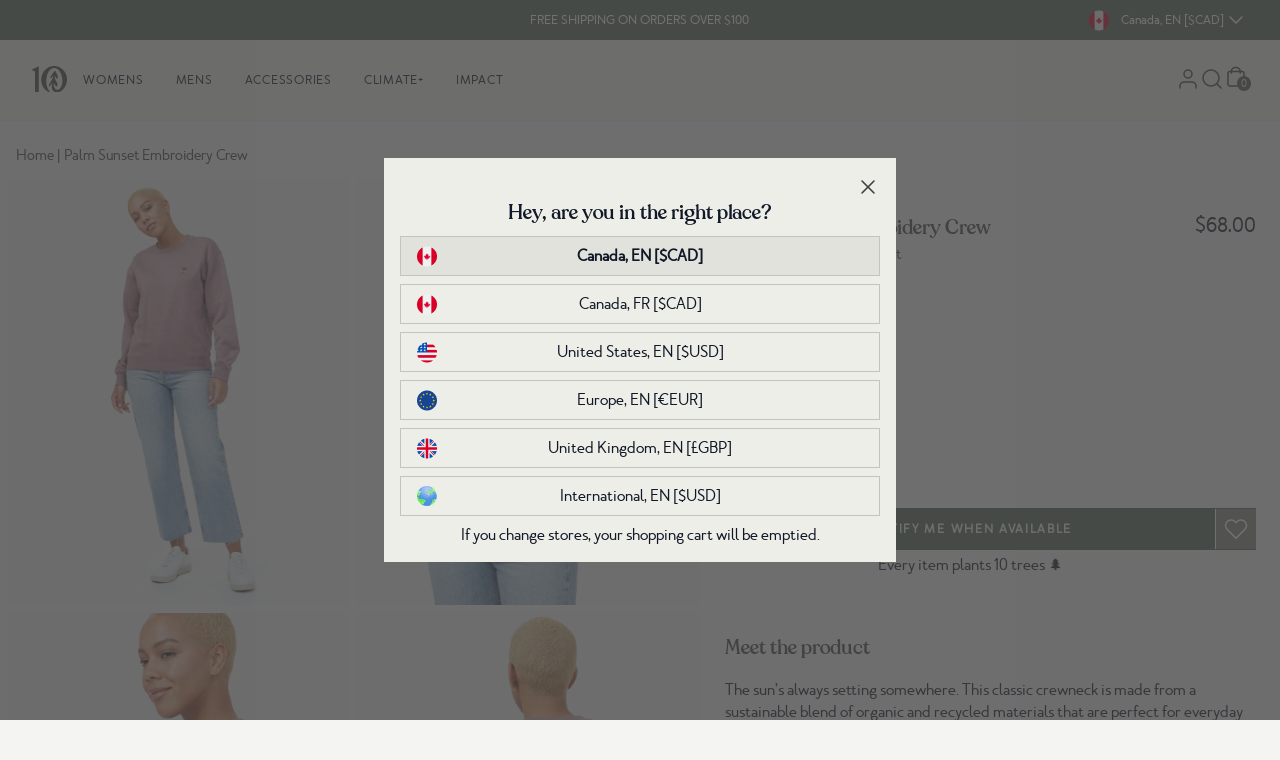

--- FILE ---
content_type: text/css
request_url: https://www.tentree.ca/cdn/shop/t/841/compiled_assets/styles.css?v=205334
body_size: 2875
content:
#basic-slide-carousel .show{opacity:1;transition:opacity .3s}#basic-slide-carousel .hide{opacity:0;transition:opacity .3s}@media (max-width: 768px){#basic-slide-carousel{position:relative}}#header{position:fixed;top:0;z-index:1000;width:100%}#header .header #mobile-menu-container{box-shadow:0 5px 7px #0000001a inset}#announcements-bar.splide{display:flex;height:100%;visibility:visible;justify-content:center;align-items:center}#announcements-bar.splide .splide__slide--inactive,#announcements-bar.splide .splide__slide .splide__slide__container.delayload{display:none;visibility:hidden}@media (max-width: 767px){#announcements-bar{position:relative}}.cart-section{position:relative}.cart-section svg.icon-red{fill:#95433d}.cart-section .item-image{width:164px;height:100%;background-repeat:no-repeat;background-size:cover;background-position:center center}@media (min-width: 768px){.cart-section{position:relative}}.column-content>div{margin-bottom:10px}#category_list .carousel-nav{display:none;position:absolute;right:0;top:-50px}#category_list .swiper-pagination-bullets{display:block!important}@media (min-width: 1024px){#category_list .swiper-pagination-bullets{display:none}#category_list .carousel-nav{display:block}}.contact>*{color:#424242}#gladly-help-center{margin-bottom:40px}.gladlyHC{max-width:unset}.gladlyHC-faq{margin-left:2}.gladlyHC-faqSections{display:block;flex-direction:unset;flex-wrap:unset}.gladlyHC-faqHeading{display:none}.gladlyHC-faqSection,.gladlyHC-answerDetail-content{padding:20px 0;margin-bottom:10px;text-align:left}.gladlyHC-faqSection:first-of-type{padding-top:0}.gladlyHC-faqSection-header{margin-bottom:20px;font-family:merlo_neue_round;font-size:24px}.gladlyHC-faqSection-listItem{padding:20px 0;border-bottom:1px solid #D9D9D5}.gladlyHC-faqSection-listItem>a{display:block;position:relative;font-weight:700;padding-right:20px}.gladlyHC-faqSection-listItem>a:before{content:"";width:14px;height:2px;background-color:#424242;position:absolute;top:8px;right:0}.gladlyHC-faqSection-listItem>a:after{content:"";width:14px;height:2px;background-color:#424242;position:absolute;top:8px;right:0;transform:rotate(90deg);transition:all .3s ease-in-out}.gladlyHC-faqSection-listItem>a.open:after{transform:rotate(180deg)}div[class^=answer-gladlyHC-faqSection]{margin-top:20px}.gladlyHC-answersIndex-link{display:inherit}.gladlyHC-faqSection-listItem-more a,.gladlyHC-answersIndex-link a{margin-top:10px;background:#424242;color:#eeeee9;padding:10px 12px;text-transform:uppercase;font-size:13px}.gladlyHC-faqSection-listItem-more{margin-top:20px}.gladlyHC-faqSection-listItem>a:hover{text-decoration:underline}.gladlyHC-searchContainer{margin-top:20px;position:relative}.gladlyHC-searchContainer:before{content:url(//cdn.shopify.com/s/files/1/0050/1815/7144/files/search_bold.png?v=1650573583);position:absolute;left:10px;top:7px;display:block;z-index:5}.gladlyHC-searchInput::placeholder,.gladlyHC-searchInput{color:#585857;font-size:12px;line-height:18px;letter-spacing:14%;font-weight:700;text-transform:uppercase}.gladlyHC-searchInput{background-color:#eeeee9;padding:10px 10px 10px 50px;position:relative;display:block;border-radius:0}.gladlyHC-searchInput:focus-visible{outline:1px solid #585857}.gladlyHC-searchMenuContainer{z-index:50}.gladlyHC-searchResultsSection-heading{margin-bottom:20px;font-weight:700;text-align:left;margin-left:-10px}.gladlyHC-searchResultsSection-results,.gladlyHC-answersIndex-list{list-style-type:decimal}.gladlyHC-answerSection{display:block}.gladlyHC-searchResultsSection,.gladlyHC-answersIndex-section{padding:20px 0;margin-left:20px}.gladlyHC-searchResultsSection-result,.gladlyHC-answersIndex-item{margin-bottom:10px;text-align:left}.gladlyHC-searchResultsSection-result a:hover,.gladlyHC-answersIndex-item a:hover{text-decoration:underline}a.gladlyHC-answerDetail-backLink{margin-left:15px;position:relative;display:inherit;padding-left:10px}a.gladlyHC-answerDetail-backLink:before{content:url(//cdn.shopify.com/s/files/1/0050/1815/7144/files/chevron-left.svg?v=1650574303);position:absolute;left:-15px;top:-3px}.gladlyHC-answerDetail-name{margin-top:20px;font-family:merlo_neue_round;font-weight:700}@media (max-width: 767px){a.gladlyHC-answerDetail-backLink{margin-top:20px}}.pdpgallery-carousel{height:100%}.pdpgallery-carousel .splide{visibility:visible;height:100%}.pdpgallery-carousel .arrows-container{display:none;visibility:hidden}.pdpgallery-carousel .splide .splide__list{display:block;height:100%}.pdpgallery-carousel .splide .splide__slide{height:100%}.pdpgallery-carousel .splide .splide__slide.splide__slide--clone{display:none}.pdpgallery-carousel .splide .splide__slide__container{height:100%}.pdpgallery-carousel .splide .splide__slide__container .slide_content.delayload{display:none;visibility:hidden}@media (min-width: 768px){.pdpgallery-carousel .splide.is-active .splide__list{transform:translate(0)!important}}@media (max-width: 767px){.pdpgallery-carousel{overflow:hidden;height:calc(600px - var(--desktop-navbar))}.pdpgallery-carousel .arrows-container{display:block;visibility:visible;bottom:20px;position:absolute;left:0;right:0;z-index:1;display:flex;justify-content:center}.pdpgallery-carousel .control-bar{display:flex;flex-direction:row;gap:10px;background:#424242;border-radius:12px;padding:3px}.pdpgallery-carousel .pagination-btn{background:#ccc;border:0;border-radius:50%;display:inline-block;height:8px;margin:0 5px;opacity:.8;padding:0;position:relative;transition:transform .2s linear;width:8px}.pdpgallery-carousel .pagination-btn.is-active{background:#fff;transform:scale(1.3);z-index:1}.pdpgallery-carousel .splide .splide__track{height:100%}.pdpgallery-carousel .splide.is-active .splide__list{display:flex}.pdpgallery-carousel .splide .splide__slide{width:100%}.pdpgallery-carousel .splide .splide__slide.splide__slide--clone{display:block}.pdpgallery-carousel .splide .splide__slide__container{height:100%}}@media (min-width: 1024px){.pdp-2025-layout{flex-direction:row;padding:0 8px;max-width:100%;margin:0 auto}.pdp-2025-gallery{width:55.2%}.pdp-2025-content{width:45.8%;min-height:100vh;padding-left:10px;padding-top:15px}}@media (min-width: 1024px){.pdpgallery-carousel .splide .splide__list{display:grid!important;grid-template-columns:repeat(2,1fr);gap:8px;height:auto!important}.no-two-column .pdpgallery-carousel .splide .splide__list{grid-template-columns:1fr!important}.pdpgallery-carousel .splide .splide__slide,.pdpgallery-carousel .splide .splide__track,.pdpgallery-carousel{height:auto!important}.pdpgallery-carousel .splide.is-active .splide__list{transform:none!important}}@media (min-width: 1400px){.pdp-2025-gallery{width:65.2%}.pdp-2025-content{width:34.8%}}#popup_messages{z-index:10000}#popup_messages #popup_messages-shadow{background-color:#000000b3}#popup_messages #popup_messages-content{transform:translate(-50%,-50%);z-index:10001}#popup_messages.opened{opacity:1;visibility:visible;transition:opacity .3s linear,visibility .4s linear}#popup_messages.closed{opacity:0;visibility:hidden;transition:opacity .3s linear,visibility .4s linear}.steps-carousel-container .swiper-pagination{position:relative;margin-top:20px}.earth-month-climate-plus-container>div{background-color:#c3cf83}.earth-month-climate-plus-container{margin-left:0;margin-right:0;padding:1rem;background-color:#c3cf83}.earth-month-climate-plus-container h2{border-color:#424242;border-bottom-width:1px}@media only screen and (min-width: 768px){.earth-month-climate-plus-container{padding-left:2rem;padding-right:2rem}}.collage ul{list-style:none}.collage li{position:relative;-webkit-transition:.8s}.collage img{-webkit-transition:.8s}@media (max-width: 768px){.collage ul{min-width:700px}}.dynamic-collage{position:relative}@media (min-width: 768px){.dynamic-collage{position:relative}}.earth-day-bonus .header-media{margin-top:1.4rem}.fifty-fifty ul{list-style-type:disc!important}.fifty-fifty{height:fit-content}.fifty-fifty .header-media{height:100%;min-width:450px}.fifty-fifty .fullscreen{z-index:100}.fifty-fifty .fullscreen-wrapper{width:100%;height:100%;background:#333;display:flex;flex-direction:column;align-items:center;justify-content:center;padding:20px}.fifty-fifty .collage__img{min-width:145px}.fifty-fifty .layout-1 div:nth-child(1){transform:translate(28%,28%);z-index:20}.fifty-fifty .layout-1 div:nth-child(2){transform:translateY(72%);z-index:10}.fifty-fifty .layout-1 div:nth-child(3){transform:translate(-40%,-8%);z-index:0}.fifty-fifty .layout-2 div:nth-child(1){transform:translate(28%,56%);z-index:10}.fifty-fifty .layout-2 div:nth-child(2){transform:translate(-20%,-4%);z-index:0}.fifty-fifty .layout-2 div:nth-child(3){transform:translateY(28%);z-index:0}.fifty-fifty .layout-3 div:nth-child(1){transform:translateY(44%);z-index:0}.fifty-fifty .layout-3 div:nth-child(2){transform:translate(32%,-4%);z-index:0}.fifty-fifty .layout-3 div:nth-child(3){transform:translate(-12%,40%);z-index:0}.fifty-fifty .layout-4 div:nth-child(1){transform:translate(10%,60%);z-index:1}.fifty-fifty .layout-4 div:nth-child(2){transform:translate(-50%,-30%);z-index:0}.fifty-fifty .layout-4 div:nth-child(3){transform:translate(-22%,30%);z-index:0}.fifty-fifty .layout-5 div:nth-child(1){transform:translate(28%,28%);z-index:10}.fifty-fifty .layout-5 div:nth-child(2){transform:translateY(72%);z-index:20}.fifty-fifty .layout-5 div:nth-child(3){transform:translate(-40%,-8%);z-index:0}.fifty-fifty .layout-6 div:nth-child(1){transform:translate(20%,-20%);z-index:20}.fifty-fifty .layout-6 div:nth-child(2){transform:translateY(50%);z-index:10}.fifty-fifty .layout-6 div:nth-child(3){transform:translate(-40%,-70%);z-index:0}.fifty-fifty .layout-7 div:nth-child(1){transform:translate(30%,-20%);z-index:10}.fifty-fifty .layout-7 div:nth-child(2){transform:translate(10%,50%);z-index:0}.fifty-fifty .layout-7 div:nth-child(3){transform:translate(-30%,-60%);z-index:0}@media (max-width: 768px){.fifty-fifty{height:100%}}.earth-day-50-50{background-color:#c3cf83}.earth-day-50-50 .header-media{margin-top:1.4rem}.general-carousel .splide{visibility:visible}.general-carousel .splide__arrows .arrow-obj{background:#c3c3c0;border-radius:40px;padding:.5rem}.general-carousel .splide__arrows .arrow-obj:disabled{opacity:.5}.general-carousel .pagination-btn{background:#d9d9d9;border:0;border-radius:50%;display:inline-block;height:8px;margin:0 5px;opacity:.8;padding:0;position:relative;transition:transform .2s linear;width:8px}.general-carousel .pagination-btn.is-active{background:#475a4f;transform:scale(1.3);z-index:1}.general-carousel .splide:not(.is-active) .splide__track{padding-left:2rem}.general-carousel .splide:not(.is-active) .splide__list{display:flex;gap:1rem}.general-carousel .splide:not(.is-active) .splide__slide{flex-shrink:0}@media (max-width: 767px){.general-carousel .splide:not(.is-active) .splide__track{padding-left:1rem}}.item-container{overflow:hidden;grid-column:span 2}.layout-three-three{grid-gap:10px;grid:auto / repeat(6,1fr)}.product-item{grid-column:span 3}.grid-content-gallery .ghost{min-height:650px}@media (max-width: 767px){.grid-content-gallery .ghost{min-height:350px}}.hero-slide-carousel .splide{visibility:visible}.hero-slide-carousel .arrows-container{bottom:20px;position:absolute;left:0;right:0;z-index:1;justify-content:center}.hero-slide-carousel .control-bar{display:flex;flex-direction:row;gap:10px;background:#424242;border-radius:12px;padding:3px}.hero-slide-carousel .pagination-btn{background:#ccc;border:0;border-radius:50%;display:inline-block;height:8px;margin:0 5px;opacity:.8;padding:0;position:relative;transition:transform .2s linear;width:8px}.hero-slide-carousel .pagination-btn.is-active{background:#fff;transform:scale(1.3);z-index:1}.hero-slide-carousel .splide .splide__slide{width:100vw}.hero-slide-carousel .splide .splide__slide--inactive,.hero-slide-carousel .splide .splide__slide .splide__slide__container.delayload{display:none;visibility:hidden}.hero-slide-carousel .splide .splide__slide__container{height:calc(90vh - var(--desktop-navbar));max-height:900px}@media (max-width: 767px){.hero-slide-carousel{position:relative}.hero-slide-carousel .splide .splide__slide__container{height:calc(100vh - var(--mobile-navbar))}}.homepage-trashtalk .carousel-container{width:-webkit-fill-available;width:-moz-available;width:fill-available}.homepage-trashtalk .index-title{display:none}.homepage-trashtalk .desktop-nav{visibility:visible}.klaviyo-form .all-content{width:70%}.klaviyo-form .header-content{width:50%}@media (max-width: 768px){.klaviyo-form .all-content{width:100%;padding-left:2rem;padding-right:2rem}.klaviyo-form .header-content{width:100%}}.manufacturing .header-wrapper{height:690px}.manufacturing .map-image{width:1292px;min-width:1292px;height:690px}@media (max-width: 767px){.manufacturing .map-image{width:400px;min-width:400px;height:600px}}.section-materials-accordion{height:964px}@media (min-width: 769px){.section-materials-accordion{height:560px}}.section-materials-details{padding-top:28px;margin-bottom:48px}.section-materials-details .cards-content .detail-card .subtitle,.section-materials-details .cards-content .detail-card .title,.section-materials-details .cards-content .detail-card .text{font-family:merlo_neue_round,Arial,sans-serif;font-weight:400}.section-materials-details .cards-content .detail-card .subtitle{margin-top:26px;font-size:12px;line-height:18px}.section-materials-details .cards-content .detail-card .title{margin-top:8px;font-size:24px;line-height:36px}.section-materials-details .cards-content .detail-card .text{margin-top:8px;font-size:15px;line-height:22.5px}.multi-progressbar-section ul{list-style-type:disc!important}.multi-progressbar-section .progressbar-column{flex:1}.multicolumn-section ul{list-style-type:disc!important}.page-cards{position:relative}.page-cards .color-purple{background-color:#64819a}.page-cards .color-blue{background-color:#256490}.page-cards .color-red{background-color:#9a838c}.page-cards .color-gray{background-color:#6a7169}.page-cards .color-green{background-color:#587665}.page-cards .color-yellow{background-color:#857745}@media (max-width: 768px){.page-cards{position:relative}}.page-cards-v2{position:relative}.page-cards-v2 .card_number{-webkit-text-stroke:1.5px #eeeee9}@media (max-width: 768px){.page-cards-v2{position:relative}}.collage-blocks{position:relative}@media (min-width: 768px){.collage-blocks{position:relative}}.faqs-section .question-wrapper a{color:inherith;text-decoration:underline}.fit-item{position:relative}@media (min-width: 768px){.fit-item{position:relative}}.page-header-background-v2{position:relative}@media (max-width: 768px){.page-header-background-v2{position:relative}}.page-hero-background{position:relative}.page-hero-background .page-container{height:calc(80vh - var(--desktop-navbar))}@media (max-width: 768px){.page-hero-background{position:relative}.page-hero-background .page-container{height:calc(100vh - var(--mobile-navbar))}}.page-header{height:540px}.page-header .header-media{height:100%;max-height:540px}.page-header .fullscreen{z-index:100}.page-header .fullscreen-wrapper{width:100%;height:100%;background:#333;display:flex;flex-direction:column;align-items:center;justify-content:center;padding:20px}@media (max-width: 768px){.page-header{max-height:1000px;height:100%}.page-header .header-media,.page-header .header-content{height:100%;max-height:1000px}.page-header .header-media{width:100%}}.page-hero-slide{position:relative}.page-hero-slide .color-purple{background-color:#64819a}.page-hero-slide .color-blue{background-color:#256490}.page-hero-slide .color-red{background-color:#9a838c}.page-hero-slide .color-gray{background-color:#6a7169}.page-hero-slide .color-green{background-color:#587665}.page-hero-slide .color-yellow{background-color:#857745}@media (max-width: 768px){.page-hero-slide{position:relative}}.page-hero-slide_v2{position:relative}.page-hero-slide_v2 .card_number{-webkit-text-stroke:1.5px #eeeee9}@media (max-width: 768px){.page-hero-slide_v2{position:relative}}.page-hero{position:relative}@media (max-width: 768px){.page-hero{position:relative}}.page-line-divisor{position:relative}@media (max-width: 768px){.page-line-divisor{position:relative}}.page-multicolumn-pro{position:relative}.page-multicolumn-pro .content p{line-height:27px}.page-multicolumn-pro .content p:not(:last-child){margin-bottom:20px}@media (max-width: 768px){.page-multicolumn-pro{position:relative}.page-multicolumn-pro .content p{line-height:22.5px}}.packages-section{position:relative}.packages-section .card-wrapper{border-radius:8px}.page-paragraph{position:relative}.page-paragraph p{padding-bottom:15px}@media (max-width: 768px){.page-paragraph{position:relative}}.pictures-banner .content u{text-decoration:underline;text-decoration-thickness:2px;text-underline-offset:2px;text-decoration-color:#41756a}@media (min-width: 768px){.pictures-banner{position:relative}}.subscription-header,.page-hero_v2{position:relative}@media (max-width: 768px){.page-hero_v2{position:relative}}#wishlist-page-container{position:relative}@media (min-width: 768px){#wishlist-page-container{position:relative}}.gcp-table{width:40%;margin-top:40px;border:0px;border-collapse:collapse}.gcp-table tr:last-child{font-weight:700;border-top:2px solid #000}.gcp-table tr td{border:none}.gcp-math{padding-top:40px;padding-bottom:40px;overflow-wrap:anywhere}.gcp-math h3,.gcp-math h4{font-weight:700;font-family:merlo_neue_round}@media screen and (max-width: 990px){.gcp-table{width:100%}.gcp-table tr td:last-child{text-align:right}}.br-container{margin:0 auto;width:1550px;max-width:100%;padding:0 $base-spacing-unit}.br-container.container-flush{padding:0}.br-container.container-1440{width:1440px}.br-container.container-1200{width:1200px}.br-container.container-900{width:900px}.br-container.container-600{width:600px}.offset-40{margin-top:40px!important;display:block}.product-groups-carousel .splide{visibility:visible}.product-groups-carousel .splide .tab_button.tab_selected{border-bottom:2px solid #424242;color:#14332f}.product-groups-carousel .splide__arrows .arrow-obj{background:#c3c3c0;border-radius:40px;padding:.5rem}.product-groups-carousel .splide__arrows .arrow-obj:disabled{opacity:.5}.product-groups-carousel .pagination-btn{background:#d9d9d9;border:0;border-radius:50%;display:inline-block;height:8px;margin:0 5px;opacity:.8;padding:0;position:relative;transition:transform .2s linear;width:8px}.product-groups-carousel .pagination-btn.is-active{background:#475a4f;transform:scale(1.3);z-index:1}.product-groups-carousel .splide:not(.is-active) .splide__track{padding-left:2rem}.product-groups-carousel .splide:not(.is-active) .splide__list{display:flex;gap:1rem}.product-groups-carousel .splide:not(.is-active) .splide__slide{width:285px;flex-shrink:0}.product-groups-carousel .slide_image_wrapper{height:400px}.product-info-container{min-height:120px}@media (max-width: 767px){.product-groups-carousel .splide:not(.is-active) .splide__track{padding-left:1rem}.product-groups-carousel .splide:not(.is-active) .splide__slide{width:220px}.product-groups-carousel .slide_image_wrapper{height:300px}}.progress-bar .header-html-mobile{visibility:hidden;height:0}.progress-bar .header-html{visibility:visible;margin-bottom:.5em}@media (max-width: 768px){.progress-bar .header-html-mobile{visibility:visible;height:auto}.progress-bar .header-html{visibility:hidden;height:0;margin-bottom:0}}.rewards-header{height:600px}.rewards-header .header-media{height:100%;max-height:600px}#campaigns_carousel.splide .splide__list .splide__slide:nth-child(6n+1){background-color:#8f9b92!important;border:0}#campaigns_carousel.splide .splide__list .splide__slide:nth-child(6n+2){background-color:#7b897f!important;border:0}#campaigns_carousel.splide .splide__list .splide__slide:nth-child(6n+3){background-color:#66776c!important;border:0}#campaigns_carousel.splide .splide__list .splide__slide:nth-child(6n+4){background-color:#516559!important;border:0}#campaigns_carousel.splide .splide__list .splide__slide:nth-child(6n+5){background-color:#42584b!important;border:0}#campaigns_carousel.splide .splide__list .splide__slide:nth-child(6n+6){background-color:#30483b!important;border:0}.treecounter{-webkit-text-stroke:2px #eeeee9}.tree-counter-circle .img_show{display:block}.tree-counter-circle .img_hide{display:none}@media (max-width: 768px){.treecounter{-webkit-text-stroke:1px #eeeee9}}.treecounter-marquee .splide{visibility:visible}.treecounter-marquee .splide:not(.is-active) .splide__list{display:flex;gap:4rem}.treecounter-marquee .splide:not(.is-active) .splide__slide{flex-shrink:0}.treecounter-marquee .splide:not(.is-active) .splide__slide .splide__slide__container{height:30px}
/*# sourceMappingURL=/cdn/shop/t/841/compiled_assets/styles.css.map?v=205334 */


--- FILE ---
content_type: text/css
request_url: https://www.tentree.ca/cdn/shop/t/841/assets/static.base.css?v=130759229474427083871769212719
body_size: -411
content:
@font-face{font-family:merlo_neue_round;src:url(//www.tentree.ca/cdn/shop/t/841/assets/static.webfont.merlo_neue_round_regular.woff2?v=44376589489754868571769000769) format("woff2"),url(//www.tentree.ca/cdn/shop/t/841/assets/static.webfont.merlo_neue_round_regular.woff?v=205331) format("woff");font-weight:400;font-style:normal;font-display:swap}@font-face{font-family:reforesta;src:url(//www.tentree.ca/cdn/shop/t/841/assets/static.webfont.reforesta_medium.woff2?v=182481542727622376371769000769) format("woff2"),url(//www.tentree.ca/cdn/shop/t/841/assets/static.webfont.reforesta_medium.woff?v=205331) format("woff");font-weight:400;font-style:normal;font-display:swap}@font-face{font-family:merlo_neue_round_bold;src:url(//www.tentree.ca/cdn/shop/t/841/assets/static.webfont.merlo_neue_round_bold.woff2?v=106126348519589756911769000768) format("woff2"),url(//www.tentree.ca/cdn/shop/t/841/assets/static.webfont.merlo_neue_round_bold.woff?v=205331) format("woff");font-weight:700;font-style:normal;font-display:swap}.tt-button{background-color:#516559;color:#eeeee9;font-family:merlo_neue_round,Arial,sans-serif;text-transform:uppercase}.tt-button:hover{background-color:#42584b}.btn-text{font-size:.75rem;line-height:1.5rem;letter-spacing:.14em;text-transform:uppercase;font-weight:700;font-family:merlo_neue_round,Arial,sans-serif}
/*# sourceMappingURL=/cdn/shop/t/841/assets/static.base.css.map?v=130759229474427083871769212719 */


--- FILE ---
content_type: text/javascript
request_url: https://www.tentree.ca/cdn/shop/t/841/compiled_assets/scripts.js?v=205334
body_size: 547
content:
(function(){var __sections__={};(function(){for(var i=0,s=document.getElementById("sections-script").getAttribute("data-sections").split(",");i<s.length;i++)__sections__[s[i]]=!0})(),function(){if(__sections__["layout-footer"])try{document.addEventListener("DOMContentLoaded",function(event){function currencyFormSubmit(event2){fetch("/cart/clear.js").then(function(response){console.log("clear")}),event2.target.form.submit()}document.querySelectorAll(".shopify-currency-form select").forEach(function(element){element.addEventListener("change",currencyFormSubmit)}),setTimeout(()=>{const cookie_obj=document.getElementById("popup_messages-cookie_name");if(cookie_obj){const cookie_name=cookie_obj.value;if(!getCookie(cookie_name)){const popupObj=document.getElementById("popup_messages");popupObj&&(popupObj.classList.remove("closed"),popupObj.classList.add("opened"))}}},1e3)})}catch(e){console.error(e)}}(),function(){if(__sections__["layout-header"])try{const collapseMenuNav=linkElem=>{const collapsibleLink=linkElem.nextElementSibling;collapsibleLink.classList.contains("invisible")?(linkElem.children[1].children[0].classList.replace("ico-chevron-down","ico-chevron-up"),collapsibleLink.classList.add("bg-white")):(linkElem.children[1].children[0].classList.replace("ico-chevron-up","ico-chevron-down"),collapsibleLink.classList.remove("bg-white")),collapsibleLink.classList.toggle("max-h-0"),collapsibleLink.classList.toggle("invisible")};window.collapseMenuNav=collapseMenuNav}catch(e){console.error(e)}}(),function(){if(__sections__["main-404"])try{var er_script=document.createElement("script");er_script.setAttribute("id","esc-redirects-404-script"),er_script.setAttribute("src","https://easyredirects.esc-apps-cdn.com/app.js"),document.head.appendChild(er_script)}catch(e){console.error(e)}}(),function(){if(__sections__["main-cart2"])try{window.addEventListener("load",function(event){const split_payments_amount=document.getElementById("split_payments_amount").innerText,split_payments_text=document.getElementById("split_payments_text");split_payments_text.innerHTML=split_payments_text.innerHTML.replace("split_payments_amount",split_payments_amount)})}catch(e){console.error(e)}}(),function(){if(__sections__["main-product"])try{const scrollToReview=()=>{document.getElementById("stamped-main-widget")?.scrollIntoView()};window.scrollToReview=scrollToReview}catch(e){console.error(e)}}(),function(){if(!(!__sections__["popup-messages"]&&!Shopify.designMode))try{document.addEventListener("DOMContentLoaded",function(event){const popup_enabled=()=>{const elem=document.getElementById("popup_messages-popup_enabled");return!!(elem&&elem.value=="true")};if(console.log("popup enabled: "+popup_enabled()),popup_enabled()){const launch_automatic=()=>{const elem=document.getElementById("popup_messages-launch_automatic");return!!(elem&&elem.value=="true")},cookie_name=document.getElementById("popup_messages-cookie_name").value,popupObj=document.getElementById("popup_messages"),popup_always=popupObj.classList.contains("popup_always");launch_automatic()&&(popup_always||getCookie(cookie_name)===void 0)&&(popupObj.classList.remove("closed"),popupObj.classList.add("opened"));const closePopup=(ommited=!1,setLang=Shopify.locale)=>{popupObj.classList.remove("opened"),popupObj.classList.add("closed"),!popup_always&&!ommited&&setCookie(cookie_name,setLang,30)};window.closePopup=closePopup;const popupSwitchLanguage=(lang="/")=>{const currLangPath=Shopify.locale==="en"?"":Shopify.locale,desiredLangCode=lang.replaceAll("/","");if(closePopup(!1,desiredLangCode||"en"),currLangPath!==desiredLangCode){const newPath=window.location.pathname.replace(`/${Shopify.locale}/`,"");window.location.href=`/${desiredLangCode}${newPath}`}};window.popupSwitchLanguage=popupSwitchLanguage;const popupRedirect=(route="/")=>{closePopup(!1),window.location.href=route};window.popupRedirect=popupRedirect}})}catch(e){console.error(e)}}(),function(){if(__sections__["section-page-klaviyo"])try{document.addEventListener("DOMContentLoaded",function(event){var _learnq=_learnq||[];_learnq.push(["identify",{$email:document.getElementById("klaviyo_customer_email").value}]),_learnq.push(["account",document.getElementById("klaviyo_company_id").value])})}catch(e){console.error(e)}}(),function(){if(!(!__sections__["section-page-multicolumn-pro"]&&!Shopify.designMode))try{document.addEventListener("DOMContentLoaded",function(event){window.location.pathname.split("/")[1].toLowerCase()==="fr"?document.querySelectorAll(".page-multicolumn-pro .images_selector .img_english").forEach(image=>{image.className="hidden"}):document.querySelectorAll(".page-multicolumn-pro .images_selector .img_french").forEach(image=>{image.className="hidden"})})}catch(e){console.error(e)}}(),function(){if(__sections__["section-tree-counter"])try{document.addEventListener("DOMContentLoaded",function(event){Shopify.locale.toLowerCase()==="fr"?(document.querySelectorAll(".tree-counter-circle .img_french").forEach(image=>{image.classList.remove("img_hide"),image.classList.add("img_show")}),document.querySelectorAll(".tree-counter-circle .img_english").forEach(image=>{image.classList.remove("img_show"),image.classList.add("img_hide")})):(document.querySelectorAll(".tree-counter-circle .img_french").forEach(image=>{image.classList.remove("img_show"),image.classList.add("img_hide")}),document.querySelectorAll(".tree-counter-circle .img_english").forEach(image=>{image.classList.remove("img_hide"),image.classList.add("img_show")}))})}catch(e){console.error(e)}}()})();
//# sourceMappingURL=/cdn/shop/t/841/compiled_assets/scripts.js.map?v=205334


--- FILE ---
content_type: text/json
request_url: https://conf.config-security.com/model
body_size: 87
content:
{"title":"recommendation AI model (keras)","structure":"release_id=0x73:79:37:5b:4f:2e:35:6c:58:26:71:5f:38:4b:52:6d:63:53:42:6e:26:5d:69:43:57:62:5a:57:6f;keras;hirrscjruwb9pi87wjuxlrj5ubovmcnv3rjk5am9lo5tw8gki4h5g5pr21wd94ohox3luszb","weights":"../weights/7379375b.h5","biases":"../biases/7379375b.h5"}

--- FILE ---
content_type: image/svg+xml
request_url: https://tentree-svg-icons.s3.us-west-2.amazonaws.com/src/svg-icons/chevron-right.svg
body_size: 217
content:
<svg width="24" height="24" viewBox="0 0 24 24" fill="none" xmlns="http://www.w3.org/2000/svg">
<path d="M9 18L15 12L9 6" stroke="#424242" stroke-width="1.5" stroke-linecap="round" stroke-linejoin="round"/>
</svg>


--- FILE ---
content_type: text/javascript; charset=utf-8
request_url: https://www.tentree.ca/products/womens-palm-sunset-embroidery-crew.js
body_size: 1437
content:
{"id":7133194780858,"title":"Palm Sunset Embroidery Crew","handle":"womens-palm-sunset-embroidery-crew","description":"\u003cp\u003eThe sun’s always setting somewhere. This classic crewneck is made from a sustainable blend of organic and recycled materials that are perfect for everyday wear.\u003c\/p\u003e","published_at":"2022-07-12T22:43:56-07:00","created_at":"2022-07-12T22:43:56-07:00","vendor":"tentree","type":"Womens","tags":["25-birthday-sale","boxing-deepest-25","boxingwk2021","crew-neck","deepest-discount-2025","deepest-discounts-2025","dirty-deals","eco material: organic cotton","eco material: recycled polyester","eco material: tencel","final-sale","GF2021VIP","GF21VIP-EXTRA10","gh-womens-palm-sunset-embroidery-crew","hoodies-sweatshirts","loungewear","organic-cotton","points_10","production","recycled-polyester","sitewide-2025","sitewide-sale","SP25-513","SS25sale-30to50","supercircle","sweatshirt","tencel","tops","w","womens"],"price":6800,"price_min":6800,"price_max":6800,"available":false,"price_varies":false,"compare_at_price":null,"compare_at_price_min":0,"compare_at_price_max":0,"compare_at_price_varies":false,"variants":[{"id":41607474249914,"title":"TWILIGHT MAUVE \/ XS","option1":"TWILIGHT MAUVE","option2":"XS","option3":null,"sku":"TCW2940-1484-XS","requires_shipping":true,"taxable":true,"featured_image":{"id":31848581628090,"product_id":7133194780858,"position":2,"created_at":"2022-07-12T22:44:02-07:00","updated_at":"2022-07-12T22:44:02-07:00","alt":"Purple Women's Organic Cotton Graphic Sweatshirt","width":960,"height":1200,"src":"https:\/\/cdn.shopify.com\/s\/files\/1\/2404\/6643\/products\/PurpleWomen_sOrganicCottonGraphicSweatshirt_TCW2940-14841.jpg?v=1657691042","variant_ids":[41607474249914,41607474282682,41607474315450,41607474348218,41607474380986]},"available":false,"name":"Palm Sunset Embroidery Crew - TWILIGHT MAUVE \/ XS","public_title":"TWILIGHT MAUVE \/ XS","options":["TWILIGHT MAUVE","XS"],"price":6800,"weight":550,"compare_at_price":null,"inventory_management":"shopify","barcode":"661814287799","featured_media":{"alt":"Purple Women's Organic Cotton Graphic Sweatshirt","id":24227447046330,"position":2,"preview_image":{"aspect_ratio":0.8,"height":1200,"width":960,"src":"https:\/\/cdn.shopify.com\/s\/files\/1\/2404\/6643\/products\/PurpleWomen_sOrganicCottonGraphicSweatshirt_TCW2940-14841.jpg?v=1657691042"}},"quantity_rule":{"min":1,"max":null,"increment":1},"quantity_price_breaks":[],"requires_selling_plan":false,"selling_plan_allocations":[]},{"id":41607474282682,"title":"TWILIGHT MAUVE \/ S","option1":"TWILIGHT MAUVE","option2":"S","option3":null,"sku":"TCW2940-1484-S","requires_shipping":true,"taxable":true,"featured_image":{"id":31848581628090,"product_id":7133194780858,"position":2,"created_at":"2022-07-12T22:44:02-07:00","updated_at":"2022-07-12T22:44:02-07:00","alt":"Purple Women's Organic Cotton Graphic Sweatshirt","width":960,"height":1200,"src":"https:\/\/cdn.shopify.com\/s\/files\/1\/2404\/6643\/products\/PurpleWomen_sOrganicCottonGraphicSweatshirt_TCW2940-14841.jpg?v=1657691042","variant_ids":[41607474249914,41607474282682,41607474315450,41607474348218,41607474380986]},"available":false,"name":"Palm Sunset Embroidery Crew - TWILIGHT MAUVE \/ S","public_title":"TWILIGHT MAUVE \/ S","options":["TWILIGHT MAUVE","S"],"price":6800,"weight":550,"compare_at_price":null,"inventory_management":"shopify","barcode":"661814287805","featured_media":{"alt":"Purple Women's Organic Cotton Graphic Sweatshirt","id":24227447046330,"position":2,"preview_image":{"aspect_ratio":0.8,"height":1200,"width":960,"src":"https:\/\/cdn.shopify.com\/s\/files\/1\/2404\/6643\/products\/PurpleWomen_sOrganicCottonGraphicSweatshirt_TCW2940-14841.jpg?v=1657691042"}},"quantity_rule":{"min":1,"max":null,"increment":1},"quantity_price_breaks":[],"requires_selling_plan":false,"selling_plan_allocations":[]},{"id":41607474315450,"title":"TWILIGHT MAUVE \/ M","option1":"TWILIGHT MAUVE","option2":"M","option3":null,"sku":"TCW2940-1484-M","requires_shipping":true,"taxable":true,"featured_image":{"id":31848581628090,"product_id":7133194780858,"position":2,"created_at":"2022-07-12T22:44:02-07:00","updated_at":"2022-07-12T22:44:02-07:00","alt":"Purple Women's Organic Cotton Graphic Sweatshirt","width":960,"height":1200,"src":"https:\/\/cdn.shopify.com\/s\/files\/1\/2404\/6643\/products\/PurpleWomen_sOrganicCottonGraphicSweatshirt_TCW2940-14841.jpg?v=1657691042","variant_ids":[41607474249914,41607474282682,41607474315450,41607474348218,41607474380986]},"available":false,"name":"Palm Sunset Embroidery Crew - TWILIGHT MAUVE \/ M","public_title":"TWILIGHT MAUVE \/ M","options":["TWILIGHT MAUVE","M"],"price":6800,"weight":550,"compare_at_price":null,"inventory_management":"shopify","barcode":"661814287812","featured_media":{"alt":"Purple Women's Organic Cotton Graphic Sweatshirt","id":24227447046330,"position":2,"preview_image":{"aspect_ratio":0.8,"height":1200,"width":960,"src":"https:\/\/cdn.shopify.com\/s\/files\/1\/2404\/6643\/products\/PurpleWomen_sOrganicCottonGraphicSweatshirt_TCW2940-14841.jpg?v=1657691042"}},"quantity_rule":{"min":1,"max":null,"increment":1},"quantity_price_breaks":[],"requires_selling_plan":false,"selling_plan_allocations":[]},{"id":41607474348218,"title":"TWILIGHT MAUVE \/ L","option1":"TWILIGHT MAUVE","option2":"L","option3":null,"sku":"TCW2940-1484-L","requires_shipping":true,"taxable":true,"featured_image":{"id":31848581628090,"product_id":7133194780858,"position":2,"created_at":"2022-07-12T22:44:02-07:00","updated_at":"2022-07-12T22:44:02-07:00","alt":"Purple Women's Organic Cotton Graphic Sweatshirt","width":960,"height":1200,"src":"https:\/\/cdn.shopify.com\/s\/files\/1\/2404\/6643\/products\/PurpleWomen_sOrganicCottonGraphicSweatshirt_TCW2940-14841.jpg?v=1657691042","variant_ids":[41607474249914,41607474282682,41607474315450,41607474348218,41607474380986]},"available":false,"name":"Palm Sunset Embroidery Crew - TWILIGHT MAUVE \/ L","public_title":"TWILIGHT MAUVE \/ L","options":["TWILIGHT MAUVE","L"],"price":6800,"weight":550,"compare_at_price":null,"inventory_management":"shopify","barcode":"661814287829","featured_media":{"alt":"Purple Women's Organic Cotton Graphic Sweatshirt","id":24227447046330,"position":2,"preview_image":{"aspect_ratio":0.8,"height":1200,"width":960,"src":"https:\/\/cdn.shopify.com\/s\/files\/1\/2404\/6643\/products\/PurpleWomen_sOrganicCottonGraphicSweatshirt_TCW2940-14841.jpg?v=1657691042"}},"quantity_rule":{"min":1,"max":null,"increment":1},"quantity_price_breaks":[],"requires_selling_plan":false,"selling_plan_allocations":[]},{"id":41607474380986,"title":"TWILIGHT MAUVE \/ XL","option1":"TWILIGHT MAUVE","option2":"XL","option3":null,"sku":"TCW2940-1484-XL","requires_shipping":true,"taxable":true,"featured_image":{"id":31848581628090,"product_id":7133194780858,"position":2,"created_at":"2022-07-12T22:44:02-07:00","updated_at":"2022-07-12T22:44:02-07:00","alt":"Purple Women's Organic Cotton Graphic Sweatshirt","width":960,"height":1200,"src":"https:\/\/cdn.shopify.com\/s\/files\/1\/2404\/6643\/products\/PurpleWomen_sOrganicCottonGraphicSweatshirt_TCW2940-14841.jpg?v=1657691042","variant_ids":[41607474249914,41607474282682,41607474315450,41607474348218,41607474380986]},"available":false,"name":"Palm Sunset Embroidery Crew - TWILIGHT MAUVE \/ XL","public_title":"TWILIGHT MAUVE \/ XL","options":["TWILIGHT MAUVE","XL"],"price":6800,"weight":550,"compare_at_price":null,"inventory_management":"shopify","barcode":"661814287836","featured_media":{"alt":"Purple Women's Organic Cotton Graphic Sweatshirt","id":24227447046330,"position":2,"preview_image":{"aspect_ratio":0.8,"height":1200,"width":960,"src":"https:\/\/cdn.shopify.com\/s\/files\/1\/2404\/6643\/products\/PurpleWomen_sOrganicCottonGraphicSweatshirt_TCW2940-14841.jpg?v=1657691042"}},"quantity_rule":{"min":1,"max":null,"increment":1},"quantity_price_breaks":[],"requires_selling_plan":false,"selling_plan_allocations":[]}],"images":["\/\/cdn.shopify.com\/s\/files\/1\/2404\/6643\/products\/Purple-Women_s-Organic-Cotton-Graphic-Sweatshirt-TCW2940-14844_2.jpg?v=1657691042","\/\/cdn.shopify.com\/s\/files\/1\/2404\/6643\/products\/PurpleWomen_sOrganicCottonGraphicSweatshirt_TCW2940-14841.jpg?v=1657691042","\/\/cdn.shopify.com\/s\/files\/1\/2404\/6643\/products\/Purple-Women_s-Organic-Cotton-Graphic-Sweatshirt-TCW2940-14844_3.jpg?v=1657691042","\/\/cdn.shopify.com\/s\/files\/1\/2404\/6643\/products\/Purple-Women_s-Organic-Cotton-Graphic-Sweatshirt-TCW2940-14844_1.jpg?v=1657691042","\/\/cdn.shopify.com\/s\/files\/1\/2404\/6643\/products\/Purple-Women_s-Organic-Cotton-Graphic-Sweatshirt-TCW2940-14844_4.jpg?v=1657691042"],"featured_image":"\/\/cdn.shopify.com\/s\/files\/1\/2404\/6643\/products\/Purple-Women_s-Organic-Cotton-Graphic-Sweatshirt-TCW2940-14844_2.jpg?v=1657691042","options":[{"name":"Color","position":1,"values":["TWILIGHT MAUVE"]},{"name":"Size","position":2,"values":["XS","S","M","L","XL"]}],"url":"\/products\/womens-palm-sunset-embroidery-crew","media":[{"alt":"Purple Women's Organic Cotton Graphic Sweatshirt *Model is 5'7\", wearing size S","id":24227446915258,"position":1,"preview_image":{"aspect_ratio":0.8,"height":1200,"width":960,"src":"https:\/\/cdn.shopify.com\/s\/files\/1\/2404\/6643\/products\/Purple-Women_s-Organic-Cotton-Graphic-Sweatshirt-TCW2940-14844_2.jpg?v=1657691042"},"aspect_ratio":0.8,"height":1200,"media_type":"image","src":"https:\/\/cdn.shopify.com\/s\/files\/1\/2404\/6643\/products\/Purple-Women_s-Organic-Cotton-Graphic-Sweatshirt-TCW2940-14844_2.jpg?v=1657691042","width":960},{"alt":"Purple Women's Organic Cotton Graphic Sweatshirt","id":24227447046330,"position":2,"preview_image":{"aspect_ratio":0.8,"height":1200,"width":960,"src":"https:\/\/cdn.shopify.com\/s\/files\/1\/2404\/6643\/products\/PurpleWomen_sOrganicCottonGraphicSweatshirt_TCW2940-14841.jpg?v=1657691042"},"aspect_ratio":0.8,"height":1200,"media_type":"image","src":"https:\/\/cdn.shopify.com\/s\/files\/1\/2404\/6643\/products\/PurpleWomen_sOrganicCottonGraphicSweatshirt_TCW2940-14841.jpg?v=1657691042","width":960},{"alt":"Purple Women's Organic Cotton Graphic Sweatshirt","id":24227446948026,"position":3,"preview_image":{"aspect_ratio":0.8,"height":1200,"width":960,"src":"https:\/\/cdn.shopify.com\/s\/files\/1\/2404\/6643\/products\/Purple-Women_s-Organic-Cotton-Graphic-Sweatshirt-TCW2940-14844_3.jpg?v=1657691042"},"aspect_ratio":0.8,"height":1200,"media_type":"image","src":"https:\/\/cdn.shopify.com\/s\/files\/1\/2404\/6643\/products\/Purple-Women_s-Organic-Cotton-Graphic-Sweatshirt-TCW2940-14844_3.jpg?v=1657691042","width":960},{"alt":"Purple Women's Organic Cotton Graphic Sweatshirt","id":24227446980794,"position":4,"preview_image":{"aspect_ratio":0.8,"height":1200,"width":960,"src":"https:\/\/cdn.shopify.com\/s\/files\/1\/2404\/6643\/products\/Purple-Women_s-Organic-Cotton-Graphic-Sweatshirt-TCW2940-14844_1.jpg?v=1657691042"},"aspect_ratio":0.8,"height":1200,"media_type":"image","src":"https:\/\/cdn.shopify.com\/s\/files\/1\/2404\/6643\/products\/Purple-Women_s-Organic-Cotton-Graphic-Sweatshirt-TCW2940-14844_1.jpg?v=1657691042","width":960},{"alt":"Purple Women's Organic Cotton Graphic Sweatshirt","id":24227447013562,"position":5,"preview_image":{"aspect_ratio":0.8,"height":1200,"width":960,"src":"https:\/\/cdn.shopify.com\/s\/files\/1\/2404\/6643\/products\/Purple-Women_s-Organic-Cotton-Graphic-Sweatshirt-TCW2940-14844_4.jpg?v=1657691042"},"aspect_ratio":0.8,"height":1200,"media_type":"image","src":"https:\/\/cdn.shopify.com\/s\/files\/1\/2404\/6643\/products\/Purple-Women_s-Organic-Cotton-Graphic-Sweatshirt-TCW2940-14844_4.jpg?v=1657691042","width":960}],"requires_selling_plan":false,"selling_plan_groups":[]}

--- FILE ---
content_type: text/javascript; charset=utf-8
request_url: https://www.tentree.ca/products/womens-palm-sunset-embroidery-crew.js
body_size: 927
content:
{"id":7133194780858,"title":"Palm Sunset Embroidery Crew","handle":"womens-palm-sunset-embroidery-crew","description":"\u003cp\u003eThe sun’s always setting somewhere. This classic crewneck is made from a sustainable blend of organic and recycled materials that are perfect for everyday wear.\u003c\/p\u003e","published_at":"2022-07-12T22:43:56-07:00","created_at":"2022-07-12T22:43:56-07:00","vendor":"tentree","type":"Womens","tags":["25-birthday-sale","boxing-deepest-25","boxingwk2021","crew-neck","deepest-discount-2025","deepest-discounts-2025","dirty-deals","eco material: organic cotton","eco material: recycled polyester","eco material: tencel","final-sale","GF2021VIP","GF21VIP-EXTRA10","gh-womens-palm-sunset-embroidery-crew","hoodies-sweatshirts","loungewear","organic-cotton","points_10","production","recycled-polyester","sitewide-2025","sitewide-sale","SP25-513","SS25sale-30to50","supercircle","sweatshirt","tencel","tops","w","womens"],"price":6800,"price_min":6800,"price_max":6800,"available":false,"price_varies":false,"compare_at_price":null,"compare_at_price_min":0,"compare_at_price_max":0,"compare_at_price_varies":false,"variants":[{"id":41607474249914,"title":"TWILIGHT MAUVE \/ XS","option1":"TWILIGHT MAUVE","option2":"XS","option3":null,"sku":"TCW2940-1484-XS","requires_shipping":true,"taxable":true,"featured_image":{"id":31848581628090,"product_id":7133194780858,"position":2,"created_at":"2022-07-12T22:44:02-07:00","updated_at":"2022-07-12T22:44:02-07:00","alt":"Purple Women's Organic Cotton Graphic Sweatshirt","width":960,"height":1200,"src":"https:\/\/cdn.shopify.com\/s\/files\/1\/2404\/6643\/products\/PurpleWomen_sOrganicCottonGraphicSweatshirt_TCW2940-14841.jpg?v=1657691042","variant_ids":[41607474249914,41607474282682,41607474315450,41607474348218,41607474380986]},"available":false,"name":"Palm Sunset Embroidery Crew - TWILIGHT MAUVE \/ XS","public_title":"TWILIGHT MAUVE \/ XS","options":["TWILIGHT MAUVE","XS"],"price":6800,"weight":550,"compare_at_price":null,"inventory_management":"shopify","barcode":"661814287799","featured_media":{"alt":"Purple Women's Organic Cotton Graphic Sweatshirt","id":24227447046330,"position":2,"preview_image":{"aspect_ratio":0.8,"height":1200,"width":960,"src":"https:\/\/cdn.shopify.com\/s\/files\/1\/2404\/6643\/products\/PurpleWomen_sOrganicCottonGraphicSweatshirt_TCW2940-14841.jpg?v=1657691042"}},"quantity_rule":{"min":1,"max":null,"increment":1},"quantity_price_breaks":[],"requires_selling_plan":false,"selling_plan_allocations":[]},{"id":41607474282682,"title":"TWILIGHT MAUVE \/ S","option1":"TWILIGHT MAUVE","option2":"S","option3":null,"sku":"TCW2940-1484-S","requires_shipping":true,"taxable":true,"featured_image":{"id":31848581628090,"product_id":7133194780858,"position":2,"created_at":"2022-07-12T22:44:02-07:00","updated_at":"2022-07-12T22:44:02-07:00","alt":"Purple Women's Organic Cotton Graphic Sweatshirt","width":960,"height":1200,"src":"https:\/\/cdn.shopify.com\/s\/files\/1\/2404\/6643\/products\/PurpleWomen_sOrganicCottonGraphicSweatshirt_TCW2940-14841.jpg?v=1657691042","variant_ids":[41607474249914,41607474282682,41607474315450,41607474348218,41607474380986]},"available":false,"name":"Palm Sunset Embroidery Crew - TWILIGHT MAUVE \/ S","public_title":"TWILIGHT MAUVE \/ S","options":["TWILIGHT MAUVE","S"],"price":6800,"weight":550,"compare_at_price":null,"inventory_management":"shopify","barcode":"661814287805","featured_media":{"alt":"Purple Women's Organic Cotton Graphic Sweatshirt","id":24227447046330,"position":2,"preview_image":{"aspect_ratio":0.8,"height":1200,"width":960,"src":"https:\/\/cdn.shopify.com\/s\/files\/1\/2404\/6643\/products\/PurpleWomen_sOrganicCottonGraphicSweatshirt_TCW2940-14841.jpg?v=1657691042"}},"quantity_rule":{"min":1,"max":null,"increment":1},"quantity_price_breaks":[],"requires_selling_plan":false,"selling_plan_allocations":[]},{"id":41607474315450,"title":"TWILIGHT MAUVE \/ M","option1":"TWILIGHT MAUVE","option2":"M","option3":null,"sku":"TCW2940-1484-M","requires_shipping":true,"taxable":true,"featured_image":{"id":31848581628090,"product_id":7133194780858,"position":2,"created_at":"2022-07-12T22:44:02-07:00","updated_at":"2022-07-12T22:44:02-07:00","alt":"Purple Women's Organic Cotton Graphic Sweatshirt","width":960,"height":1200,"src":"https:\/\/cdn.shopify.com\/s\/files\/1\/2404\/6643\/products\/PurpleWomen_sOrganicCottonGraphicSweatshirt_TCW2940-14841.jpg?v=1657691042","variant_ids":[41607474249914,41607474282682,41607474315450,41607474348218,41607474380986]},"available":false,"name":"Palm Sunset Embroidery Crew - TWILIGHT MAUVE \/ M","public_title":"TWILIGHT MAUVE \/ M","options":["TWILIGHT MAUVE","M"],"price":6800,"weight":550,"compare_at_price":null,"inventory_management":"shopify","barcode":"661814287812","featured_media":{"alt":"Purple Women's Organic Cotton Graphic Sweatshirt","id":24227447046330,"position":2,"preview_image":{"aspect_ratio":0.8,"height":1200,"width":960,"src":"https:\/\/cdn.shopify.com\/s\/files\/1\/2404\/6643\/products\/PurpleWomen_sOrganicCottonGraphicSweatshirt_TCW2940-14841.jpg?v=1657691042"}},"quantity_rule":{"min":1,"max":null,"increment":1},"quantity_price_breaks":[],"requires_selling_plan":false,"selling_plan_allocations":[]},{"id":41607474348218,"title":"TWILIGHT MAUVE \/ L","option1":"TWILIGHT MAUVE","option2":"L","option3":null,"sku":"TCW2940-1484-L","requires_shipping":true,"taxable":true,"featured_image":{"id":31848581628090,"product_id":7133194780858,"position":2,"created_at":"2022-07-12T22:44:02-07:00","updated_at":"2022-07-12T22:44:02-07:00","alt":"Purple Women's Organic Cotton Graphic Sweatshirt","width":960,"height":1200,"src":"https:\/\/cdn.shopify.com\/s\/files\/1\/2404\/6643\/products\/PurpleWomen_sOrganicCottonGraphicSweatshirt_TCW2940-14841.jpg?v=1657691042","variant_ids":[41607474249914,41607474282682,41607474315450,41607474348218,41607474380986]},"available":false,"name":"Palm Sunset Embroidery Crew - TWILIGHT MAUVE \/ L","public_title":"TWILIGHT MAUVE \/ L","options":["TWILIGHT MAUVE","L"],"price":6800,"weight":550,"compare_at_price":null,"inventory_management":"shopify","barcode":"661814287829","featured_media":{"alt":"Purple Women's Organic Cotton Graphic Sweatshirt","id":24227447046330,"position":2,"preview_image":{"aspect_ratio":0.8,"height":1200,"width":960,"src":"https:\/\/cdn.shopify.com\/s\/files\/1\/2404\/6643\/products\/PurpleWomen_sOrganicCottonGraphicSweatshirt_TCW2940-14841.jpg?v=1657691042"}},"quantity_rule":{"min":1,"max":null,"increment":1},"quantity_price_breaks":[],"requires_selling_plan":false,"selling_plan_allocations":[]},{"id":41607474380986,"title":"TWILIGHT MAUVE \/ XL","option1":"TWILIGHT MAUVE","option2":"XL","option3":null,"sku":"TCW2940-1484-XL","requires_shipping":true,"taxable":true,"featured_image":{"id":31848581628090,"product_id":7133194780858,"position":2,"created_at":"2022-07-12T22:44:02-07:00","updated_at":"2022-07-12T22:44:02-07:00","alt":"Purple Women's Organic Cotton Graphic Sweatshirt","width":960,"height":1200,"src":"https:\/\/cdn.shopify.com\/s\/files\/1\/2404\/6643\/products\/PurpleWomen_sOrganicCottonGraphicSweatshirt_TCW2940-14841.jpg?v=1657691042","variant_ids":[41607474249914,41607474282682,41607474315450,41607474348218,41607474380986]},"available":false,"name":"Palm Sunset Embroidery Crew - TWILIGHT MAUVE \/ XL","public_title":"TWILIGHT MAUVE \/ XL","options":["TWILIGHT MAUVE","XL"],"price":6800,"weight":550,"compare_at_price":null,"inventory_management":"shopify","barcode":"661814287836","featured_media":{"alt":"Purple Women's Organic Cotton Graphic Sweatshirt","id":24227447046330,"position":2,"preview_image":{"aspect_ratio":0.8,"height":1200,"width":960,"src":"https:\/\/cdn.shopify.com\/s\/files\/1\/2404\/6643\/products\/PurpleWomen_sOrganicCottonGraphicSweatshirt_TCW2940-14841.jpg?v=1657691042"}},"quantity_rule":{"min":1,"max":null,"increment":1},"quantity_price_breaks":[],"requires_selling_plan":false,"selling_plan_allocations":[]}],"images":["\/\/cdn.shopify.com\/s\/files\/1\/2404\/6643\/products\/Purple-Women_s-Organic-Cotton-Graphic-Sweatshirt-TCW2940-14844_2.jpg?v=1657691042","\/\/cdn.shopify.com\/s\/files\/1\/2404\/6643\/products\/PurpleWomen_sOrganicCottonGraphicSweatshirt_TCW2940-14841.jpg?v=1657691042","\/\/cdn.shopify.com\/s\/files\/1\/2404\/6643\/products\/Purple-Women_s-Organic-Cotton-Graphic-Sweatshirt-TCW2940-14844_3.jpg?v=1657691042","\/\/cdn.shopify.com\/s\/files\/1\/2404\/6643\/products\/Purple-Women_s-Organic-Cotton-Graphic-Sweatshirt-TCW2940-14844_1.jpg?v=1657691042","\/\/cdn.shopify.com\/s\/files\/1\/2404\/6643\/products\/Purple-Women_s-Organic-Cotton-Graphic-Sweatshirt-TCW2940-14844_4.jpg?v=1657691042"],"featured_image":"\/\/cdn.shopify.com\/s\/files\/1\/2404\/6643\/products\/Purple-Women_s-Organic-Cotton-Graphic-Sweatshirt-TCW2940-14844_2.jpg?v=1657691042","options":[{"name":"Color","position":1,"values":["TWILIGHT MAUVE"]},{"name":"Size","position":2,"values":["XS","S","M","L","XL"]}],"url":"\/products\/womens-palm-sunset-embroidery-crew","media":[{"alt":"Purple Women's Organic Cotton Graphic Sweatshirt *Model is 5'7\", wearing size S","id":24227446915258,"position":1,"preview_image":{"aspect_ratio":0.8,"height":1200,"width":960,"src":"https:\/\/cdn.shopify.com\/s\/files\/1\/2404\/6643\/products\/Purple-Women_s-Organic-Cotton-Graphic-Sweatshirt-TCW2940-14844_2.jpg?v=1657691042"},"aspect_ratio":0.8,"height":1200,"media_type":"image","src":"https:\/\/cdn.shopify.com\/s\/files\/1\/2404\/6643\/products\/Purple-Women_s-Organic-Cotton-Graphic-Sweatshirt-TCW2940-14844_2.jpg?v=1657691042","width":960},{"alt":"Purple Women's Organic Cotton Graphic Sweatshirt","id":24227447046330,"position":2,"preview_image":{"aspect_ratio":0.8,"height":1200,"width":960,"src":"https:\/\/cdn.shopify.com\/s\/files\/1\/2404\/6643\/products\/PurpleWomen_sOrganicCottonGraphicSweatshirt_TCW2940-14841.jpg?v=1657691042"},"aspect_ratio":0.8,"height":1200,"media_type":"image","src":"https:\/\/cdn.shopify.com\/s\/files\/1\/2404\/6643\/products\/PurpleWomen_sOrganicCottonGraphicSweatshirt_TCW2940-14841.jpg?v=1657691042","width":960},{"alt":"Purple Women's Organic Cotton Graphic Sweatshirt","id":24227446948026,"position":3,"preview_image":{"aspect_ratio":0.8,"height":1200,"width":960,"src":"https:\/\/cdn.shopify.com\/s\/files\/1\/2404\/6643\/products\/Purple-Women_s-Organic-Cotton-Graphic-Sweatshirt-TCW2940-14844_3.jpg?v=1657691042"},"aspect_ratio":0.8,"height":1200,"media_type":"image","src":"https:\/\/cdn.shopify.com\/s\/files\/1\/2404\/6643\/products\/Purple-Women_s-Organic-Cotton-Graphic-Sweatshirt-TCW2940-14844_3.jpg?v=1657691042","width":960},{"alt":"Purple Women's Organic Cotton Graphic Sweatshirt","id":24227446980794,"position":4,"preview_image":{"aspect_ratio":0.8,"height":1200,"width":960,"src":"https:\/\/cdn.shopify.com\/s\/files\/1\/2404\/6643\/products\/Purple-Women_s-Organic-Cotton-Graphic-Sweatshirt-TCW2940-14844_1.jpg?v=1657691042"},"aspect_ratio":0.8,"height":1200,"media_type":"image","src":"https:\/\/cdn.shopify.com\/s\/files\/1\/2404\/6643\/products\/Purple-Women_s-Organic-Cotton-Graphic-Sweatshirt-TCW2940-14844_1.jpg?v=1657691042","width":960},{"alt":"Purple Women's Organic Cotton Graphic Sweatshirt","id":24227447013562,"position":5,"preview_image":{"aspect_ratio":0.8,"height":1200,"width":960,"src":"https:\/\/cdn.shopify.com\/s\/files\/1\/2404\/6643\/products\/Purple-Women_s-Organic-Cotton-Graphic-Sweatshirt-TCW2940-14844_4.jpg?v=1657691042"},"aspect_ratio":0.8,"height":1200,"media_type":"image","src":"https:\/\/cdn.shopify.com\/s\/files\/1\/2404\/6643\/products\/Purple-Women_s-Organic-Cotton-Graphic-Sweatshirt-TCW2940-14844_4.jpg?v=1657691042","width":960}],"requires_selling_plan":false,"selling_plan_groups":[]}